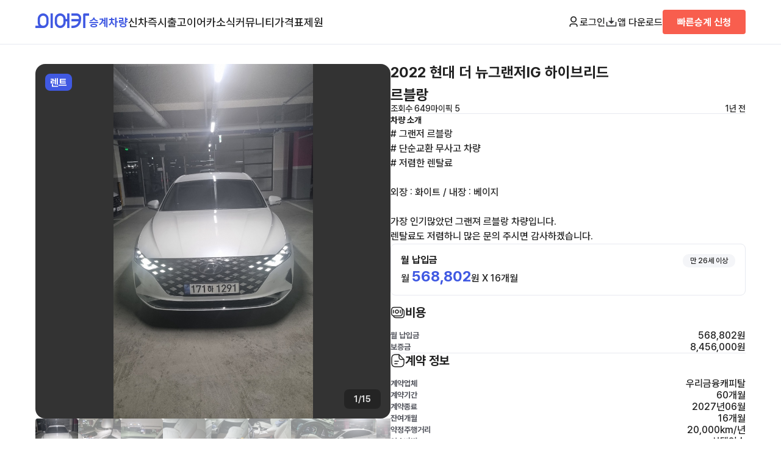

--- FILE ---
content_type: text/html; charset=UTF-8
request_url: https://www.eacar.co.kr/car/24511
body_size: 61407
content:

<!DOCTYPE html>
<html lang="ko">
<head>
	<!-- Google Tag Manager -->
	<script>(function(w,d,s,l,i){w[l]=w[l]||[];w[l].push({'gtm.start':
				new Date().getTime(),event:'gtm.js'});var f=d.getElementsByTagName(s)[0],
			j=d.createElement(s),dl=l!='dataLayer'?'&l='+l:'';j.async=true;j.src=
			'https://www.googletagmanager.com/gtm.js?id='+i+dl;f.parentNode.insertBefore(j,f);
		})(window,document,'script','dataLayer','GTM-WXSRLVP');</script>
	<!-- End Google Tag Manager -->

	<!-- Google tag (gtag.js) -->
	<script async src="https://www.googletagmanager.com/gtag/js?id=AW-316109629"></script>
	<script>
		window.dataLayer = window.dataLayer || [];
		function gtag(){dataLayer.push(arguments);}
		gtag('js', new Date());

		gtag('config', 'AW-316109629');
	</script>
	<!-- Event snippet for 빠른승계신청완료 conversion page
In your html page, add the snippet and call gtag_report_conversion when someone clicks on the chosen link or button. -->
	<script>
		function gtag_report_conversion(send_to, event_name) {
			/*gtag('event', event_name, {
				'send_to': send_to,
				'value' : 1.0,
				'currency': 'KRW'
			});
			return false;*/
		}

		function gtag_report_conversion_premium_request() {
			gtag_report_conversion('AW-316109629/WZKNCLrDisgZEL3m3ZYB', 'conversion');
		}

		function gtag_report_conversion_newcar_request() {
			gtag_report_conversion('AW-316109629/LEXTCKuGjoYbEL3m3ZYB', 'conversion');
		}
		function gtag_report_conversion_trust_request() {
			gtag_report_conversion('AW-316109629/LEXTCKuGjoYbEL3m3ZYB', 'conversion');
		}

	</script>


	<meta name="NaverBot" content="All" />
	<meta name="NaverBot" content="index,follow" />
	<meta name="Yeti" content="All" />
	<meta name="Yeti" content="index,follow" />
	<meta charset="UTF-8" />
	<meta name="viewport" content="width=device-width, initial-scale=1.0, maximum-scale=1.0, user-scalable=0" />
	<link rel="shortcut icon" href="/assets/images/favicon.ico">
	<link rel="stylesheet" as="style" crossorigin href="https://cdn.jsdelivr.net/gh/orioncactus/pretendard@v1.3.9/dist/web/variable/pretendardvariable.min.css" />
	<link rel="stylesheet" href="/assets/css/settings.css?v=1.4.6" />
	<link rel="stylesheet" href="/assets/css/style.css?v=1.4.6" />

	<script type="application/ld+json">
    
	{
	"@context": "https:\/\/schema.org\/",
	"@type": "Product",
	"name": "\ud604\ub300 \ub354 \ub274\uadf8\ub79c\uc800IG \ud558\uc774\ube0c\ub9ac\ub4dc \uc7a5\uae30\ub80c\ud2b8 \uc2b9\uacc4",
	"description": "\ud604\ub300  \ub974\ube14\ub791 \uc7a5\uae30\ub80c\ud2b8 \uc2b9\uacc4 \uc6d4\ub300\uc5ec\ub8cc: 568,802\uc6d0 \uc8fc\ud589\uac70\ub9ac: 25,000 \uacc4\uc57d\uae30\uac0460\uac1c\uc6d4 \uc0c9\uc0c1: \ud770\uc0c9 \uc9c0\uc5ed:\uacbd\uae30 \uc548\uc591\uc2dc \ub3d9\uc548\uad6c \ud638\uacc4\ub3d9 \ud310\ub9e4\uc790\uc18c\uac1c\uae00: # \uadf8\ub79c\uc800 \ub974\ube14\ub791\n# \ub2e8\uc21c\uad50\ud658 \ubb34\uc0ac\uace0 \ucc28\ub7c9\n# \uc800\ub834\ud55c \ub80c\ud0c8\ub8cc\n\n\uc678\uc7a5 : \ud654\uc774\ud2b8  \/ \ub0b4\uc7a5 : \ubca0\uc774\uc9c0\n\n\uac00\uc7a5 \uc778\uae30\ub9ce\uc558\ub358 \uadf8\ub79c\uc838 \ub974\ube14\ub791 \ucc28\ub7c9\uc785\ub2c8\ub2e4.\n\ub80c\ud0c8\ub8cc\ub3c4 \uc800\ub834\ud558\ub2c8 \ub9ce\uc740 \ubb38\uc758 \uc8fc\uc2dc\uba74 \uac10\uc0ac\ud558\uaca0\uc2b5\ub2c8\ub2e4.",
	"brand": {
		"@type": "Brand",
		"name": "\ud604\ub300"
	},
	"sku": "EACAR-24511",
	"mpn": "EA24511",
	"offers": {
		"@type": "Offer",
		"url": "https:\/\/www.eacar.co.kr\/car\/24511",
		"priceCurrency": "KRW",
		"price": 568802,
		"priceValidUntil": "2027-06-20",
		"itemCondition": "https:\/\/schema.org\/UsedCondition",
		"availability": "https:\/\/schema.org\/InStock"
	},
	"image": [
		"https:\/\/static.eacar.co.kr\/attachments\/car\/24511\/170675388723050_600.jpg",
		"https:\/\/static.eacar.co.kr\/attachments\/car\/24511\/1706753892025012_600.jpg",
		"https:\/\/static.eacar.co.kr\/attachments\/car\/24511\/1706753892025011_600.jpg",
		"https:\/\/static.eacar.co.kr\/attachments\/car\/24511\/1706753892025010_600.jpg",
		"https:\/\/static.eacar.co.kr\/attachments\/car\/24511\/170675389202509_600.jpg",
		"https:\/\/static.eacar.co.kr\/attachments\/car\/24511\/170675389202508_600.jpg",
		"https:\/\/static.eacar.co.kr\/attachments\/car\/24511\/170675389202507_600.jpg",
		"https:\/\/static.eacar.co.kr\/attachments\/car\/24511\/170675389202506_600.jpg",
		"https:\/\/static.eacar.co.kr\/attachments\/car\/24511\/170675389202505_600.jpg",
		"https:\/\/static.eacar.co.kr\/attachments\/car\/24511\/170675389202504_600.jpg",
		"https:\/\/static.eacar.co.kr\/attachments\/car\/24511\/170675389202503_600.jpg",
		"https:\/\/static.eacar.co.kr\/attachments\/car\/24511\/170675389202502_600.jpg",
		"https:\/\/static.eacar.co.kr\/attachments\/car\/24511\/170675389202501_600.jpg",
		"https:\/\/static.eacar.co.kr\/attachments\/car\/24511\/170675389202500_600.jpg",
		"https:\/\/static.eacar.co.kr\/attachments\/car\/24511\/1706753892025013_600.jpg"
	]
}
    	
</script>
	<script src="https://accounts.google.com/gsi/client" async defer></script>
	<script src="https://appleid.cdn-apple.com/appleauth/static/jsapi/appleid/1/en_US/appleid.auth.js"></script>
	<script src="https://developers.kakao.com/sdk/js/kakao.js"></script>

	<meta property="og:type" content="website">
	<title>현대 더 뉴그랜저IG 하이브리드 장기렌트 승계 - 이어카</title>
	<meta name="description" content="현대  르블랑 장기렌트 승계 월대여료: 568,802원 주행거리: 25,000 계약기간60개월 색상: 흰색 지역:경기 안양시 동안구 호계동 판매자소개글: # 그랜저 르블랑
# 단순교환 무사고 차량
# 저렴한 렌탈료

외장 : 화이트  / 내장 : 베이지

가장 인기많았던 그랜져 르블랑 차량입니다.
렌탈료도 저렴하니 많은 문의 주시면 감사하겠습니다." />
	<meta name="keywords" content="현대,더 뉴그랜저IG 하이브리드,현대 승계,더 뉴그랜저IG 하이브리드 승계,현대 장기렌트,더 뉴그랜저IG 하이브리드 장기렌트,현대 리스,더 뉴그랜저IG 하이브리드 리스,현대 장기렌트 승계,더 뉴그랜저IG 하이브리드 장기렌트 승계,현대 리스 승계,더 뉴그랜저IG 하이브리드 리스 승계,현대 중고차,더 뉴그랜저IG 하이브리드 중고차,리스승계, 렌트승계, 장기렌트승계, 승계, 리스, 자동차리스, 중고차리스, 중고차장기렌트, 중고차렌트, 차량렌탈, 중고리스, 수입중고차리스, 중고차리스승계, 수입차리스승계">

	<meta property="og:site_name" content="장기 렌터카 리스 승계 중고차 커뮤니티 신차견적비교 신차장기렌트 신차리스 | 이어카">
	<meta property="og:type" content="website">
	<meta property="og:url" content="https://www.eacar.co.kr/">
	<meta property="og:title" content="현대 더 뉴그랜저IG 하이브리드 장기렌트 승계 - 이어카">
	<meta property="og:description" content="현대  르블랑 장기렌트 승계 월대여료: 568,802원 주행거리: 25,000 계약기간60개월 색상: 흰색 지역:경기 안양시 동안구 호계동 판매자소개글: # 그랜저 르블랑
# 단순교환 무사고 차량
# 저렴한 렌탈료

외장 : 화이트  / 내장 : 베이지

가장 인기많았던 그랜져 르블랑 차량입니다.
렌탈료도 저렴하니 많은 문의 주시면 감사하겠습니다.">
	<meta property="og:image" content="https://www.eacar.co.kr/assets/images/thumbnail_eacar.png?v=1.4.6">
	<meta property="twitter:image" content="https://www.eacar.co.kr/assets/images/thumbnail_eacar.png?v=1.4.6">	<meta property="twitter:url" content="https://www.eacar.co.kr/">
	<meta property="twitter:title" content="현대 더 뉴그랜저IG 하이브리드 장기렌트 승계 - 이어카">
	<meta name="twitter:card" content="summary">
	<meta property="twitter:description" content="현대  르블랑 장기렌트 승계 월대여료: 568,802원 주행거리: 25,000 계약기간60개월 색상: 흰색 지역:경기 안양시 동안구 호계동 판매자소개글: # 그랜저 르블랑
# 단순교환 무사고 차량
# 저렴한 렌탈료

외장 : 화이트  / 내장 : 베이지

가장 인기많았던 그랜져 르블랑 차량입니다.
렌탈료도 저렴하니 많은 문의 주시면 감사하겠습니다.">
	<link rel="canonical" href="https://www.eacar.co.kr/car/24511" />

	<script src="https://code.jquery.com/jquery-3.7.1.min.js" integrity="sha256-/JqT3SQfawRcv/BIHPThkBvs0OEvtFFmqPF/lYI/Cxo=" crossorigin="anonymous"></script>
	<script src="/assets/js/common.js?v=1.4.6"></script>

	<script type="text/javascript" charset="UTF-8" src="//t1.daumcdn.net/kas/static/kp.js"></script>
	<script type="text/javascript">
		kakaoPixel('5695884075889740358').pageView();
	</script>
	<script>
		!function (w, d, t) {
			w.TiktokAnalyticsObject=t;var ttq=w[t]=w[t]||[];ttq.methods=["page","track","identify","instances","debug","on","off","once","ready","alias","group","enableCookie","disableCookie"],ttq.setAndDefer=function(t,e){t[e]=function(){t.push([e].concat(Array.prototype.slice.call(arguments,0)))}};for(var i=0;i<ttq.methods.length;i++)ttq.setAndDefer(ttq,ttq.methods[i]);ttq.instance=function(t){for(var e=ttq._i[t]||[],n=0;n<ttq.methods.length;n++)ttq.setAndDefer(e,ttq.methods[n]);return e},ttq.load=function(e,n){var i="https://analytics.tiktok.com/i18n/pixel/events.js";ttq._i=ttq._i||{},ttq._i[e]=[],ttq._i[e]._u=i,ttq._t=ttq._t||{},ttq._t[e]=+new Date,ttq._o=ttq._o||{},ttq._o[e]=n||{};var o=document.createElement("script");o.type="text/javascript",o.async=!0,o.src=i+"?sdkid="+e+"&lib="+t;var a=document.getElementsByTagName("script")[0];a.parentNode.insertBefore(o,a)};

			ttq.load('CJETTQ3C77U2Q32BT45G');
			ttq.page();
		}(window, document, 'ttq');
	</script>

	<!-- Meta Pixel Code -->
	<script>
		!function(f,b,e,v,n,t,s)
		{if(f.fbq)return;n=f.fbq=function(){n.callMethod?
			n.callMethod.apply(n,arguments):n.queue.push(arguments)};
			if(!f._fbq)f._fbq=n;n.push=n;n.loaded=!0;n.version='2.0';
			n.queue=[];t=b.createElement(e);t.async=!0;
			t.src=v;s=b.getElementsByTagName(e)[0];
			s.parentNode.insertBefore(t,s)}(window, document,'script',
			'https://connect.facebook.net/en_US/fbevents.js');
		fbq('init', '722243839149799');
		fbq('track', 'PageView');
	</script>
	<noscript><img height="1" width="1" style="display:none"
				   src="https://www.facebook.com/tr?id=722243839149799&ev=PageView&noscript=1"
		/></noscript>
	<!-- End Meta Pixel Code -->


	<!-- adsense -->
		<meta name="naver-site-verification" content="5399f1224a5b1b962ca209b46fafab05c6683df2" />

	<!-- Taboola Pixel Code -->
	<script type='text/javascript'>
		window._tfa = window._tfa || [];
		window._tfa.push({notify: 'event', name: 'page_view', id: 1883936});
		!function (t, f, a, x) {
			if (!document.getElementById(x)) {
				t.async = 1;t.src = a;t.id=x;f.parentNode.insertBefore(t, f);
			}
		}(document.createElement('script'),
			document.getElementsByTagName('script')[0],
			'//cdn.taboola.com/libtrc/unip/1883936/tfa.js',
			'tb_tfa_script');
	</script>
	<!-- End of Taboola Pixel Code -->
	<!-- Taboola Pixel Code -->
	<script>
		_tfa.push({notify: 'event', name: 'lead', id: 1883936});
	</script>
	<!-- End of Taboola Pixel Code -->


</head>
<body>
<!-- Google Tag Manager (noscript) -->
<noscript><iframe src="https://www.googletagmanager.com/ns.html?id=GTM-WXSRLVP"
				  height="0" width="0" style="display:none;visibility:hidden"></iframe></noscript>
<!-- End Google Tag Manager (noscript) -->
<script src="//wcs.naver.net/wcslog.js"></script>
<script >
	if(!wcs_add) var wcs_add = {};
	wcs_add["wa"] = "9a68b5a803e0a";
	if(window.wcs) {
		wcs_do();
	}
</script>

<header>
	<div class="container">
		<nav class="p-navbar pc">
			<div class="p-navbar-l">
				<a href="/" class="ci"><img src="/assets/images/ci.png" alt="이어카"></a>
				<ul class="menu">
					<li><a href="/car" class="selected">승계차량</a></li>
					<li><a href="/newcar" class="">신차즉시출고</a></li>
					<!--<li><a href="/bid" class="">견적어때</a></li>-->
					<li><a href="/article" class="">이어카소식</a></li>
					<li><a href="/community" class="">커뮤니티</a></li>
					<li><a href="/price" class="">가격표</a></li>
					<li><a href="/specific" class="">제원</a></li>
				</ul>
			</div>
			<div class="p-navbar-r">
														<button type="button" class="btn-login btn_open_login"><img src="/assets/images/icon_user.png" class="btn-icon">로그인</button>
												<a href="http://go.eacar.co.kr/65d7f7ff8e58a" target="_blank"><img src="/assets/images/icon_download.png" class="btn-icon">앱 다운로드</a>
				<!--TODO-->

									<a href="/premium/request" class="btn-quick subtitle2">빠른승계 신청</a>
				
			</div>
		</nav>
		<nav class="m-navbar mobile">
			<div class="m-navbar-t">
				<div>
					<div class="btn-menu">
						<a id="btn_open_sidemenu">
							<img src="/assets/images/menu.png" alt="메뉴">
						</a>
					</div>
					<a href="/" class="ci"><img src="/assets/images/ci.png" alt="이어카"></a>
				</div>

				<div>
															<button type="button" class="btn-login btn_open_login deafult">로그인</button>

									
					<a href="/premium/request" class="btn-quick subtitle2">빠른승계 신청</a>
				</div>
			</div>
			<div class="divider"></div>
			<div class="m-navbar-b">
				<ul class="menu">
					<li><a href="/car" class="selected">승계차량</a></li>
					<li><a href="/newcar" class="">신차즉시출고</a></li>
					<!--<li><a href="/bid" class="">견적어때</a></li>-->
					<li><a href="/article" class="">이어카소식</a></li>
					<li><a href="/community" class="">커뮤니티</a></li>
					<li><a href="/price" class="">가격표</a></li>
					<li><a href="/specific" class="">제원</a></li>
				</ul>
			</div>
		</nav>
	</div>
</header>

<div class="m-menu" id="m_side_menu">
	<a class="btn-close" id="btn_close_sidemenu"><img src="/assets/images/close.png" alt="닫기"></a>
			<button class="login subtitle1 btn_open_login" href="#">로그인을 해주세요. <img src="/assets/images/arrow_right.png"></button>
			<ul class="menu">
		<li><a href="/car" class="subtitle2">승계차량</a>
			<ul>
				<li><a href="/car?premium=1">빠른승계차량</a></li>
				<li><a href="/car?contract=1">장기렌트</a></li>
				<li><a href="/car?contract=2">리스</a></li>
			</ul>
		</li>
		<li><a href="/newcar" class="subtitle2">신차즉시출고 <b class="caption1 text-orange050">&nbsp;NEW</b></a>
			<ul>
				<li><a href="/newcar/live">실시간즉시출고</a></li>
				<li><a href="/newcar/model">차종별보기</a></li>
				<li><a href="/newcar/trust">저신용보기</a></li>
				<li><a href="/newcar/business">사업자전용</a></li>
			</ul>
		</li>
		<li><a href="/article" class="subtitle2">이어카소식</a>
			<ul>
				<li><a href="/article">블로그</a></li>
				<li><a href="/channel">이어카채널</a></li>
				<li><a href="/premium">E-스토리</a></li>
				<li><a href="/safe">안전도평가</a></li>
			</ul>
		</li>
		<li><a href="/community" class="subtitle2">커뮤니티</a>
			<ul>
				<li><a href="/community/find">승계찾아줘</a></li>
				<!--<li><a href="/community/newcar">견적어때</a></li>-->
				<li><a href="/community/ai">AI에게 물어봐</a></li>
				<li><a href="/community/free">수다방</a></li>
			</ul>
		</li>
		<!--<li><a href="/bid" class="subtitle2">견적어때 <b class="caption1 text-orange050">&nbsp;NEW</b></a></li>-->
		<li><a href="/price" class="subtitle2">가격표</a></li>
		<li><a href="/specific" class="subtitle2">제원</a></li>
		<li><a href="/notice" class="subtitle2">공지사항</a></li>

	</ul>
	<div class="btn-wrap">
		<a href="http://go.eacar.co.kr/65d8114856868" class="btn-primary">앱 다운로드</a>
		<a href="/premium/request" class="btn-quick">빠른승계 신청</a>
        <button type="button" class="btn-form btn-form btn_pop_request" data-kind="간편상담" data-title="" data-subtitle="간편상담">간편상담</button>
	</div>
</div>


<main class="car-detail">
	<div class="container">
		<section class="car-detail-wrap">
			<div class="car-detail-gallery">
				<div class="car-detail-img-wrap">
					<div class="car-detail-img">
						<div id="car_images" style="width: 100%; height: 100%">
							<div class="swiper-wrapper">
																<div class="swiper-slide">
									<div style="width: 100%;height: 100%;background-image: url('https://static.eacar.co.kr/attachments/car/24511/170675388723050_600.jpg'); background-repeat: no-repeat;background-position: center;background-size: contain;background-color: #333333;"></div>
								</div>
																<div class="swiper-slide">
									<div style="width: 100%;height: 100%;background-image: url('https://static.eacar.co.kr/attachments/car/24511/1706753892025012_600.jpg'); background-repeat: no-repeat;background-position: center;background-size: contain;background-color: #333333;"></div>
								</div>
																<div class="swiper-slide">
									<div style="width: 100%;height: 100%;background-image: url('https://static.eacar.co.kr/attachments/car/24511/1706753892025011_600.jpg'); background-repeat: no-repeat;background-position: center;background-size: contain;background-color: #333333;"></div>
								</div>
																<div class="swiper-slide">
									<div style="width: 100%;height: 100%;background-image: url('https://static.eacar.co.kr/attachments/car/24511/1706753892025010_600.jpg'); background-repeat: no-repeat;background-position: center;background-size: contain;background-color: #333333;"></div>
								</div>
																<div class="swiper-slide">
									<div style="width: 100%;height: 100%;background-image: url('https://static.eacar.co.kr/attachments/car/24511/170675389202509_600.jpg'); background-repeat: no-repeat;background-position: center;background-size: contain;background-color: #333333;"></div>
								</div>
																<div class="swiper-slide">
									<div style="width: 100%;height: 100%;background-image: url('https://static.eacar.co.kr/attachments/car/24511/170675389202508_600.jpg'); background-repeat: no-repeat;background-position: center;background-size: contain;background-color: #333333;"></div>
								</div>
																<div class="swiper-slide">
									<div style="width: 100%;height: 100%;background-image: url('https://static.eacar.co.kr/attachments/car/24511/170675389202507_600.jpg'); background-repeat: no-repeat;background-position: center;background-size: contain;background-color: #333333;"></div>
								</div>
																<div class="swiper-slide">
									<div style="width: 100%;height: 100%;background-image: url('https://static.eacar.co.kr/attachments/car/24511/170675389202506_600.jpg'); background-repeat: no-repeat;background-position: center;background-size: contain;background-color: #333333;"></div>
								</div>
																<div class="swiper-slide">
									<div style="width: 100%;height: 100%;background-image: url('https://static.eacar.co.kr/attachments/car/24511/170675389202505_600.jpg'); background-repeat: no-repeat;background-position: center;background-size: contain;background-color: #333333;"></div>
								</div>
																<div class="swiper-slide">
									<div style="width: 100%;height: 100%;background-image: url('https://static.eacar.co.kr/attachments/car/24511/170675389202504_600.jpg'); background-repeat: no-repeat;background-position: center;background-size: contain;background-color: #333333;"></div>
								</div>
																<div class="swiper-slide">
									<div style="width: 100%;height: 100%;background-image: url('https://static.eacar.co.kr/attachments/car/24511/170675389202503_600.jpg'); background-repeat: no-repeat;background-position: center;background-size: contain;background-color: #333333;"></div>
								</div>
																<div class="swiper-slide">
									<div style="width: 100%;height: 100%;background-image: url('https://static.eacar.co.kr/attachments/car/24511/170675389202502_600.jpg'); background-repeat: no-repeat;background-position: center;background-size: contain;background-color: #333333;"></div>
								</div>
																<div class="swiper-slide">
									<div style="width: 100%;height: 100%;background-image: url('https://static.eacar.co.kr/attachments/car/24511/170675389202501_600.jpg'); background-repeat: no-repeat;background-position: center;background-size: contain;background-color: #333333;"></div>
								</div>
																<div class="swiper-slide">
									<div style="width: 100%;height: 100%;background-image: url('https://static.eacar.co.kr/attachments/car/24511/170675389202500_600.jpg'); background-repeat: no-repeat;background-position: center;background-size: contain;background-color: #333333;"></div>
								</div>
																<div class="swiper-slide">
									<div style="width: 100%;height: 100%;background-image: url('https://static.eacar.co.kr/attachments/car/24511/1706753892025013_600.jpg'); background-repeat: no-repeat;background-position: center;background-size: contain;background-color: #333333;"></div>
								</div>
															</div>

						</div>
													<div class="badge-type-rent">렌트</div>
												<div class="gallery-indicator subtitle3" id="img_indicator">1/15</div>
					</div>
				</div>
				<div class="gallery-nav">
										<div class="selected">
						<a style="background-image: url('https://static.eacar.co.kr/attachments/car/24511/170675388723050_200.jpg')" href="#" class="btn_image_navi btn_image_navi_0" data-index="0"></a>
					</div>
										<div class="selected">
						<a style="background-image: url('https://static.eacar.co.kr/attachments/car/24511/1706753892025012_200.jpg')" href="#" class="btn_image_navi btn_image_navi_1" data-index="1"></a>
					</div>
										<div class="selected">
						<a style="background-image: url('https://static.eacar.co.kr/attachments/car/24511/1706753892025011_200.jpg')" href="#" class="btn_image_navi btn_image_navi_2" data-index="2"></a>
					</div>
										<div class="selected">
						<a style="background-image: url('https://static.eacar.co.kr/attachments/car/24511/1706753892025010_200.jpg')" href="#" class="btn_image_navi btn_image_navi_3" data-index="3"></a>
					</div>
										<div class="selected">
						<a style="background-image: url('https://static.eacar.co.kr/attachments/car/24511/170675389202509_200.jpg')" href="#" class="btn_image_navi btn_image_navi_4" data-index="4"></a>
					</div>
										<div class="selected">
						<a style="background-image: url('https://static.eacar.co.kr/attachments/car/24511/170675389202508_200.jpg')" href="#" class="btn_image_navi btn_image_navi_5" data-index="5"></a>
					</div>
										<div class="selected">
						<a style="background-image: url('https://static.eacar.co.kr/attachments/car/24511/170675389202507_200.jpg')" href="#" class="btn_image_navi btn_image_navi_6" data-index="6"></a>
					</div>
										<div class="selected">
						<a style="background-image: url('https://static.eacar.co.kr/attachments/car/24511/170675389202506_200.jpg')" href="#" class="btn_image_navi btn_image_navi_7" data-index="7"></a>
					</div>
										<div class="selected">
						<a style="background-image: url('https://static.eacar.co.kr/attachments/car/24511/170675389202505_200.jpg')" href="#" class="btn_image_navi btn_image_navi_8" data-index="8"></a>
					</div>
										<div class="selected">
						<a style="background-image: url('https://static.eacar.co.kr/attachments/car/24511/170675389202504_200.jpg')" href="#" class="btn_image_navi btn_image_navi_9" data-index="9"></a>
					</div>
										<div class="selected">
						<a style="background-image: url('https://static.eacar.co.kr/attachments/car/24511/170675389202503_200.jpg')" href="#" class="btn_image_navi btn_image_navi_10" data-index="10"></a>
					</div>
										<div class="selected">
						<a style="background-image: url('https://static.eacar.co.kr/attachments/car/24511/170675389202502_200.jpg')" href="#" class="btn_image_navi btn_image_navi_11" data-index="11"></a>
					</div>
										<div class="selected">
						<a style="background-image: url('https://static.eacar.co.kr/attachments/car/24511/170675389202501_200.jpg')" href="#" class="btn_image_navi btn_image_navi_12" data-index="12"></a>
					</div>
										<div class="selected">
						<a style="background-image: url('https://static.eacar.co.kr/attachments/car/24511/170675389202500_200.jpg')" href="#" class="btn_image_navi btn_image_navi_13" data-index="13"></a>
					</div>
										<div class="selected">
						<a style="background-image: url('https://static.eacar.co.kr/attachments/car/24511/1706753892025013_200.jpg')" href="#" class="btn_image_navi btn_image_navi_14" data-index="14"></a>
					</div>
					
				</div>
			</div>
			<div class="car-detail-contents">
				<h1 class="model daum-wm-title">2022 현대 더 뉴그랜저IG 하이브리드 <span class="trim">르블랑</span></h1>
				<div class="info-wrap">
					<div class="info-l">
						<span>조회수 649</span>
						<span>마이픽 5</span>
											</div>
					<div>1년 전						
						<span class="daum-wm-datetime hidden">2024-02-16 18:23:23</span>
					</div>
				</div>
				<div class="divider"></div>
								<div class="text daum-wm-content">
					<p class="subtitle3">차량 소개</p>
					<p>
						# 그랜저 르블랑<br />
# 단순교환 무사고 차량<br />
# 저렴한 렌탈료<br />
<br />
외장 : 화이트  / 내장 : 베이지<br />
<br />
가장 인기많았던 그랜져 르블랑 차량입니다.<br />
렌탈료도 저렴하니 많은 문의 주시면 감사하겠습니다.					</p>
									</div>
								<div class="price-wrap">
					<div class="price">
						<div class="box">
							<div class="title">
								<p class="subtitle2">월 납입금</p>
																<div class="badge">만 26세 이상</div>
															</div>
							<p>월 <span class="text-primary">568,802</span>원 X 16개월</p>
						</div>
											</div>
									</div>
				<div class="price-detail">
					<h2>
						<p><img src="/assets/images/icon_moneys.png">비용</p>
						<!--<button class="btn-underline">총 비용 계산기</button>-->
					</h2>
					<ul class="detail-info-box-wrap">
						<li class="detail-info-box">
							<p class="label">월 납입금</p>
							<p>568,802원</p>
						</li>
												<li class="detail-info-box">
							<p class="label">보증금 <!--<img src="/assets/images/info-circle.png">--></p>
							<p>8,456,000원</p>
						</li>
																	</ul>
				</div>
				<div class="divider"></div>
				<div class="contract-detail">
					<h2>
						<p><img src="/assets/images/icon_document_text.png">계약 정보</p>
					</h2>
					<ul class="detail-info-box-wrap">
												<li class="detail-info-box">
							<p class="label">계약업체</p>
							<p>우리금융캐피탈</p>
						</li>
																		<li class="detail-info-box">
							<p class="label">계약기간</p>
							<p>60개월</p>
						</li>
																		<li class="detail-info-box">
							<p class="label">계약종료</p>
							<p>2027년06월</p>
						</li>
																		<li class="detail-info-box">
							<p class="label">잔여개월</p>
							<p>16개월</p>
						</li>
																		<li class="detail-info-box">
							<p class="label">약정주행거리</p>
							<p>20,000km/년</p>
						</li>
																		<li class="detail-info-box">
							<p class="label">인수방법</p>
															<p>선택인수</p>
													</li>
																		<li class="detail-info-box">
							<p class="label">인수금(잔존가치)</p>
							<p>19,449,000원</p>
						</li>
																		<li class="detail-info-box">
							<p class="label">운전자연령</p>
							<p>만26세 이상</p>
						</li>
																	</ul>
				</div>
				<div class="divider"></div>
				<div class="basic-detail">
					<h2>
						<p><img src="/assets/images/icon_car.png">차량 기본 정보</p>
					</h2>
					<ul class="detail-info-box-wrap">
						<li class="detail-info-box">
							<p class="label">모델명</p>
							<p>현대 더 뉴그랜저IG 하이브리드</p>
						</li>
												<li class="detail-info-box">
							<p class="label">등급/트림</p>
							<p>르블랑</p>
						</li>
												<li class="detail-info-box">
							<p class="label">차량번호</p>
							<p>171하1291</p>
						</li>
												<li class="detail-info-box">
							<p class="label">차량가</p>
							<p>42,280,000원</p>
						</li>
																		<li class="detail-info-box">
							<p class="label">최초등록</p>
							<p>2022년 05월</p>
						</li>
																		<li class="detail-info-box">
							<p class="label">연비</p>
							<p>16.2km/L (1등급)</p>
						</li>
																		<li class="detail-info-box">
							<p class="label">변속기</p>
							<p>오토</p>
						</li>
																			<li class="detail-info-box">
								<p class="label">유종</p>
								<p>가솔린+전기</p>
							</li>
																			<li class="detail-info-box">
								<p class="label">색상</p>
								<p>흰색</p>
							</li>
												<li class="detail-info-box">
							<p class="label">사고이력</p>
							<p>무사고</p>
						</li>
												<li class="detail-info-box">
							<p class="label">주행거리(등록일기준)</p>
							<p>25,000km</p>
						</li>
											</ul>
					<p class="text-assistive">* 정확한 정보는 판매자와 반드시 확인하시기 바랍니다.</p>
				</div>
				<div class="divider"></div>
								<div class="option-detail">
					<h2>
						<p><img src="/assets/images/icon_box.png">차량 옵션 정보</p>
					</h2>
					<ul class="detail-info-box-wrap">
												<li class="detail-info-box">
							<p>헤드업디스플레이</p>
						</li>
												<li class="detail-info-box">
							<p>에어백 무릎보호</p>
						</li>
												<li class="detail-info-box">
							<p>시트 전동시트(운전석)</p>
						</li>
												<li class="detail-info-box">
							<p>룸미러 전자식 룸미러(ECM)</p>
						</li>
												<li class="detail-info-box">
							<p>에어백 동승석</p>
						</li>
												<li class="detail-info-box">
							<p>시트 가죽시트</p>
						</li>
												<li class="detail-info-box">
							<p>룸미러 하이패스 내장</p>
						</li>
												<li class="detail-info-box">
							<p>에어백 운전석</p>
						</li>
												<li class="detail-info-box">
							<p>윈드실드(앞유리) 자외선 차단</p>
						</li>
												<li class="detail-info-box">
							<p>스티어링휠 가죽스티어링휠</p>
						</li>
												<li class="detail-info-box">
							<p>에어백 사이드</p>
						</li>
												<li class="detail-info-box">
							<p>헤드램프 LED</p>
						</li>
												<li class="detail-info-box">
							<p>스티어링휠 열선내장</p>
						</li>
												<li class="detail-info-box">
							<p>시트 통풍시트(운전석)</p>
						</li>
												<li class="detail-info-box">
							<p>주차보조 후방카메라</p>
						</li>
												<li class="detail-info-box">
							<p>에어백 커튼</p>
						</li>
												<li class="detail-info-box">
							<p>헤드램프 프로젝션 타입</p>
						</li>
												<li class="detail-info-box">
							<p>시트 통풍시트(동승석)</p>
						</li>
												<li class="detail-info-box">
							<p>주차보조 전방감지센서</p>
						</li>
												<li class="detail-info-box">
							<p>주행안전 급제동경보시스템(ESS)</p>
						</li>
												<li class="detail-info-box">
							<p>사이드미러 방향지시등 일체형</p>
						</li>
												<li class="detail-info-box">
							<p>주행안전 후측방경보시스템(BSD)</p>
						</li>
												<li class="detail-info-box">
							<p>주차보조 후방감지센서</p>
						</li>
												<li class="detail-info-box">
							<p>사이드미러 열선</p>
						</li>
												<li class="detail-info-box">
							<p>유무선단자 블루투스</p>
						</li>
												<li class="detail-info-box">
							<p>에어컨 공기청정기</p>
						</li>
												<li class="detail-info-box">
							<p>파킹 전자식 파킹</p>
						</li>
												<li class="detail-info-box">
							<p>사이드미러 전동접이</p>
						</li>
												<li class="detail-info-box">
							<p>주차보조 어라운드뷰(AVM)</p>
						</li>
												<li class="detail-info-box">
							<p>헤드램프 하이빔 어시스트</p>
						</li>
												<li class="detail-info-box">
							<p>에어컨 풀오토에어컨</p>
						</li>
												<li class="detail-info-box">
							<p>시트 열선시트(앞)</p>
						</li>
												<li class="detail-info-box">
							<p>휠타이어 알루미늄휠</p>
						</li>
												<li class="detail-info-box">
							<p>시트 열선시트(뒤)</p>
						</li>
												<li class="detail-info-box">
							<p>유무선단자 USB</p>
						</li>
												<li class="detail-info-box">
							<p>주행안전 차선이탈경보(LDWS)</p>
						</li>
												<li class="detail-info-box">
							<p>시트 전동시트(동승석)</p>
						</li>
						
					</ul>
					<!--<div class="box btn-box">
						<button>36개 전체보기</button>
					</div>-->
					<p class="text-assistive">* 정확한 정보는 판매자와 반드시 확인하시기 바랍니다.</p>
				</div>
				<div class="divider"></div>
												<div class="lowpollu-detail">
					<h2>
						<p><img src="/assets/images/icon_tree.png">저공해차량 정보</p>
						<button class="btn-underline">저공해차량이란?</button>
					</h2>
					<div class="lowpollu-contents">
						<img src="/assets/images/lowpollu02.png" alt="2종 저공해자동차">
												<div class="box">
							<p class="label">공항주차장</p>
							<p>50% 할인</p>
						</div>
												<div class="box">
							<p class="label">공영주차장</p>
							<p>50% 할인</p>
						</div>
											</div>
					<p class="text-assistive">* 본 정보는 지자체마다 다를 수 있으니 실제 정보와 확인해 주세요.</p>
				</div>
				<div class="divider"></div>
				
								<div class="location-detail">
					<h2>
						<p><img src="/assets/images/icon_map.png">차량 위치</p>
					</h2>
					<p>경기 안양시 동안구 호계동</p>
				</div>
				<div class="divider"></div>
				
				
								<div class="manager-info">
					<!--<a class="text-grey050 manager-comp">여신전문인증 10-00013222</a>-->
					<p class="subtitle1">박잎푸른 매니저</p>
					<div class="box-wrap">
						<div class="box text-grey050">전문교육수료</div>
						<div class="box text-grey050">자격인증완료</div>
					</div>
					<p class="manager-text">인녕하세요!<br />
이어카 빠른승계 서비스 매니저 박 잎푸른  과장입니다. <br />
제 차량 진행하듯이 최선 다해서 승계 도와드리도록 하겠습니다.<br />
<br />
감사합니다.</p>
										<p class="manager-review">
						<img src="/assets/images/star.png" alt="별점">
						<b>5.0</b>
						<span>(20)</span>
					</p>
										<img src="https://static.eacar.co.kr/attachments/MANAGER/67/20230313100742_200.png" alt="매니저이미지" class="manager-img">
				</div>
				<div class="why_quickservice box">
					<div class="why_quickservice_title">
						<h3><b class="text-orange050">빠른승계</b> 서비스 <br class="mobile">인증 차량으로 승계하는 이유?</h3>
						<button class="btn-underline btn_toggle_why" type="button">자세히 보기</button>
					</div>
					<!--자세히 보기 > 접기 -->
					<div class="why_quickservice_contents" id="div_why">
						<ul>
							<li>
								<img src="/assets/images/quick01.png" alt="">
								<p>담당 매니저의<br>빠른 응답</p>
							</li>
							<li>
								<img src="/assets/images/quick02.png" alt="">
								<p>믿을 수 있는<br>안전한 매물</p>
							</li>
							<li>
								<img src="/assets/images/quick03.png" alt="">
								<p>쉽고 빠른<br>승계처리</p>
							</li>
						</ul>
						<p class="text-assistive"><br>※ 본 차량은 ‘이어카'에서 빠른승계 서비스(승계대행) 요청하여 등록된 내용입니다.<br>※ 빠른승계 서비스는 ‘이어카'에서 담당매니저가 직접 차량 등록부터 승계 완료까지 모든 과정을 대행합니다.<br>※ 승계상담 문의 시 판매자와 직접 연결이 아닌, 담당매니저와 연결되며, 해당 내용을 협의할 수 있습니다.<br>※ 승계 시 담당매니저의 도움으로 복잡한 승계 과정을 쉽고 빠르게 처리 가능합니다.</p>
					</div>
				</div>
								<div class="divider mobile"></div>

				<div class="car-detail-nav">
					<a class="mobilef" href="/car"><img src="/assets/images/menu.png" alt="목록이동"> 목록 이동</a>
																							<p class="subtitle1 btn-quick disabled btn-primary">승계완료</p>
															</div>

			</div>
		</section>
	</div>
		<div class="container">
		<section class="hot">
			<h2><p><img src="/assets/images/icon_smart_car.png">동일 차종 이어카</p></h2>
			<div class="car-list-wrap">
				<ul class="car-list">
															
<li class="car-card-h">
					<a class="select-area position-relative" href="/car/40240">
												<div class="car-card-hl" style="background-image: url(https://static.eacar.co.kr/attachments/car/40240/176342976974410_200.jpg) !important;">
							<span class="badge-type-rent">렌트</span>
							<img src="/assets/images/badge_quick.png" alt="빠른승계" class="badge-quick">
						</div>
						<div class="car-card-hr">
							<div>
								<h3 class="subtitle3 model">현대 그랜저</h3>
								<p class="spec">
									<span>2025년</span>·<span>1.6 캘리그래피</span>
								</p>
							</div>
							<p class="price">
								월 <span class="subtitle1">720,508</span>원 X <span>29</span>개월
							</p>
							<p class="money text-primary">지원금<b class="text-primary">2,000,000원</b><img src="/assets/images/up_arrow.png" alt=""></p>
							<div class="info">
								<span class="text-grey050">조회 1,240</span>
								<span class="text-grey050">방금전</span>
							</div>
							
						</div>
						
					</a>
				</li>
															
<li class="car-card-h">
					<a class="select-area position-relative" href="/car/33113">
												<div class="car-card-hl" style="background-image: url(https://static.eacar.co.kr/attachments/car/33113/173692904819340_200.jpg) !important;">
							<span class="badge-type-rent">렌트</span>
							<img src="/assets/images/badge_quick.png" alt="빠른승계" class="badge-quick">
						</div>
						<div class="car-card-hr">
							<div>
								<h3 class="subtitle3 model">현대 그랜저</h3>
								<p class="spec">
									<span>2023년</span>·<span>스마트스트림 가솔린 2.5 캘리그래피</span>
								</p>
							</div>
							<p class="price">
								월 <span class="subtitle1">780,210</span>원 X <span>25</span>개월
							</p>
							<p class="money text-primary">지원금<b class="text-primary">1,500,000원</b><img src="/assets/images/up_arrow.png" alt=""></p>
							<div class="info">
								<span class="text-grey050">조회 3,810</span>
								<span class="text-grey050">2시간 전</span>
							</div>
							
						</div>
						
					</a>
				</li>
															
<li class="car-card-h">
					<a class="select-area position-relative" href="/car/35202">
												<div class="car-card-hl" style="background-image: url(https://static.eacar.co.kr/attachments/car/35202/174358143516260_200.jpg) !important;">
							<span class="badge-type-rent">렌트</span>
							<img src="/assets/images/badge_quick.png" alt="빠른승계" class="badge-quick">
						</div>
						<div class="car-card-hr">
							<div>
								<h3 class="subtitle3 model">현대 그랜저</h3>
								<p class="spec">
									<span>2023년</span>·<span>1.6 캘리그래피</span>
								</p>
							</div>
							<p class="price">
								월 <span class="subtitle1">967,340</span>원 X <span>31</span>개월
							</p>
							<p class="money text-primary">지원금<b class="text-primary">3,000,000원</b><img src="/assets/images/up_arrow.png" alt=""></p>
							<div class="info">
								<span class="text-grey050">조회 1,917</span>
								<span class="text-grey050">2시간 전</span>
							</div>
							
						</div>
						
					</a>
				</li>
															
<li class="car-card-h">
					<a class="select-area position-relative" href="/car/36499">
												<div class="car-card-hl" style="background-image: url(https://static.eacar.co.kr/attachments/car/36499/174839020216370_200.jpg) !important;">
							<span class="badge-type-rent">렌트</span>
							<img src="/assets/images/badge_quick.png" alt="빠른승계" class="badge-quick">
						</div>
						<div class="car-card-hr">
							<div>
								<h3 class="subtitle3 model">현대 그랜저</h3>
								<p class="spec">
									<span>2025년</span>·<span>1.6 캘리그래피</span>
								</p>
							</div>
							<p class="price">
								월 <span class="subtitle1">854,700</span>원 X <span>36</span>개월
							</p>
							<p class="money text-primary">지원금<b class="text-primary">1,000,000원</b><img src="/assets/images/up_arrow.png" alt=""></p>
							<div class="info">
								<span class="text-grey050">조회 2,124</span>
								<span class="text-grey050">2시간 전</span>
							</div>
							
						</div>
						
					</a>
				</li>
															
<li class="car-card-h">
					<a class="select-area position-relative" href="/car/29903">
												<div class="car-card-hl" style="background-image: url(https://static.eacar.co.kr/attachments/car/29903/172560195182690_200.jpg) !important;">
							<span class="badge-type-rent">렌트</span>
							<img src="/assets/images/badge_quick.png" alt="빠른승계" class="badge-quick">
						</div>
						<div class="car-card-hr">
							<div>
								<h3 class="subtitle3 model">현대 그랜저</h3>
								<p class="spec">
									<span>2023년</span>·<span>LPi 3.5 일반인용 프리미엄</span>
								</p>
							</div>
							<p class="price">
								월 <span class="subtitle1">666,905</span>원 X <span>20</span>개월
							</p>
							<p class="money text-primary">지원금<b class="text-primary">1,500,000원</b><img src="/assets/images/up_arrow.png" alt=""></p>
							<div class="info">
								<span class="text-grey050">조회 1,840</span>
								<span class="text-grey050">3시간 전</span>
							</div>
							
						</div>
						
					</a>
				</li>
															
<li class="car-card-h">
					<a class="select-area position-relative" href="/car/36021">
												<div class="car-card-hl" style="background-image: url(https://static.eacar.co.kr/attachments/car/36021/174718189038250_200.jpg) !important;">
							<span class="badge-type-rent">렌트</span>
							<img src="/assets/images/badge_quick.png" alt="빠른승계" class="badge-quick">
						</div>
						<div class="car-card-hr">
							<div>
								<h3 class="subtitle3 model">현대 그랜저</h3>
								<p class="spec">
									<span>2025년</span>·<span>스마트스트림 가솔린 2.5 프리미엄</span>
								</p>
							</div>
							<p class="price">
								월 <span class="subtitle1">708,730</span>원 X <span>44</span>개월
							</p>
							<p class="money text-primary">지원금<b class="text-primary">2,000,000원</b><img src="/assets/images/up_arrow.png" alt=""></p>
							<div class="info">
								<span class="text-grey050">조회 2,230</span>
								<span class="text-grey050">3시간 전</span>
							</div>
							
						</div>
						
					</a>
				</li>
															
<li class="car-card-h">
					<a class="select-area position-relative" href="/car/36885">
												<div class="car-card-hl" style="background-image: url(https://static.eacar.co.kr/attachments/car/36885/174970454326400_200.jpg) !important;">
							<span class="badge-type-rent">렌트</span>
							<img src="/assets/images/badge_quick.png" alt="빠른승계" class="badge-quick">
						</div>
						<div class="car-card-hr">
							<div>
								<h3 class="subtitle3 model">현대 그랜저</h3>
								<p class="spec">
									<span>2023년</span>·<span>스마트스트림 가솔린 2.5 프리미엄</span>
								</p>
							</div>
							<p class="price">
								월 <span class="subtitle1">696,740</span>원 X <span>31</span>개월
							</p>
							<p class="money text-primary">지원금<b class="text-primary">2,500,000원</b><img src="/assets/images/up_arrow.png" alt=""></p>
							<div class="info">
								<span class="text-grey050">조회 1,593</span>
								<span class="text-grey050">3시간 전</span>
							</div>
							
						</div>
						
					</a>
				</li>
															
<li class="car-card-h">
					<a class="select-area position-relative" href="/car/38176">
												<div class="car-card-hl" style="background-image: url(https://static.eacar.co.kr/attachments/car/38176/175547443266040_200.jpg) !important;">
							<span class="badge-type-rent">렌트</span>
							<img src="/assets/images/badge_quick.png" alt="빠른승계" class="badge-quick">
						</div>
						<div class="car-card-hr">
							<div>
								<h3 class="subtitle3 model">현대 그랜저</h3>
								<p class="spec">
									<span>2023년</span>·<span>1.6 프리미엄</span>
								</p>
							</div>
							<p class="price">
								월 <span class="subtitle1">816,300</span>원 X <span>26</span>개월
							</p>
							<p class="money text-primary">지원금<b class="text-primary">1,000,000원</b><img src="/assets/images/up_arrow.png" alt=""></p>
							<div class="info">
								<span class="text-grey050">조회 902</span>
								<span class="text-grey050">3시간 전</span>
							</div>
							
						</div>
						
					</a>
				</li>
					
				</ul>
			</div>
		</section>
	</div>
	


	
	<section class="banner-quick-request banner04 container hot">
		<p class="banner-quick-title">내 차 정리? <br class="pc">승계 몰라도 괜찮아요!</p>
		<div class="banner-quick-wrap">
			<p>이어카에서 <span class="text-orange050">차량등록부터 승계완료까지</span> <br class="pc">전문가가 다 진행해 드려요.</p>
			<a href="/premium/request" class="btn-banner-quick text-orange050">빠른승계 서비스 신청</a>
		</div>
		<div class="banner-quick-wrap">
			<div class="box">
				<a href="/premium/request"><b>🕵️ 전문가 승계 진행</b><img src="/assets/images/arrow_right.png" alt=""></a>
				<p>전문가가 모든 승계과정을 직접 대행해 드려요.</p>
			</div>
			<div class="box">
				<a href="/premium/request"><b>💣 중도해지위약금 절약</b><img src="/assets/images/arrow_right.png" alt=""></a>
				<p>평균 중도해지위약금 <span class="text-orange050">753만원</span>을 절약했어요.</p>
			</div>
			<!--<div class="box">
				<a href="/premium/request"><b>🗓️ 20일 내 승계완료</b><img src="/assets/images/arrow_right.png" alt=""></a>
				<p>평균 <span class="text-orange050">20일 내</span> 차량을 빠르게
승계 완료 했어요.</p>
			</div>-->
		</div>
	</section>

	<section style="padding: 16px;">
			</section>
</main>

	<div class="detail-form-wrap" id="premium_request_form">

		<div class="detail-form">
			<form class="frmPremiumRequest">
				<div class="manager-info">
					<div class="title">
						<img src="https://static.eacar.co.kr/attachments/MANAGER/67/20230313100742_200.png" alt="매니저이미지" class="manager-img">
						<div>
							<img src="/assets/images/badge_quick.png" alt="빠른승계" class="badge-quick">
							<p class="subtitle1">박잎푸른 매니저</p>

						</div>
					</div>
											<p class="manager-review wbox">
							<img src="/assets/images/star.png" alt="별점">
							<b>총 평점 <span class="text-primary">5.0</span>/5</b>
							<span class="text-grey050"> · 리뷰 20</span>
						</p>
					

					<p class="subtitle3">매니저 소개</p>
					<p class="manager-text wbox">인녕하세요!<br />
이어카 빠른승계 서비스 매니저 박 잎푸른  과장입니다. <br />
제 차량 진행하듯이 최선 다해서 승계 도와드리도록 하겠습니다.<br />
<br />
감사합니다.</p>

										<p class="subtitle3">매니저 연락처</p>
					<p class="manager-text wbox">010-7336-1320</p>
									</div>
				<div class="form-wrap" id="premium_request_form_select">
					<div style="display: flex; flex-direction: row; gap: 8px;">
						<div style="flex: 1;">
							<a class="btn-primary btn_premium_request_select_form">상담신청</a>
						</div>
											</div>
					<a class="btn-close close_premium_request_form"><img src="/assets/images/close.png" alt="닫기"></a>
				</div>
				<div class="form-wrap" style="display: none;" id="premium_request_form_request">
					<div class="box">
						<label for="form-name" class="label">신청자</label>
						<input type="text" placeholder="신청자 이름을 입력해주세요" id="form-name" name="name">
						<img src="/assets/images/checkbox.png" data-checked="/assets/images/checkbox-active.png" data-unchecked="/assets/images/checkbox.png" class="premium_request_name_check">
					</div>
					<div class="box">
						<label for="form-num" class="label">연락처</label>
						<input type="tel" placeholder="숫자만 입력해주세요." id="form-num" class="phone_number_field" maxlength="13" name="phone">
						<img src="/assets/images/checkbox.png" data-checked="/assets/images/checkbox-active.png" data-unchecked="/assets/images/checkbox.png" class="premium_request_phone_check">
					</div>
					<div class="box">
						<input type="checkbox" id="form-check" name="agree">
						<label for="form-check">개인정보 수집/이용 동의</label>
					</div>
					<iframe class="box" src="https://app.eacar.co.kr/page/privacy_app"></iframe>
					<a class="btn-primary disabled btn_premium_request_submit">신청하기</a>
					<a class="btn-close close_premium_request_form"><img src="/assets/images/close.png" alt="닫기"></a>
				</div>
				<input type="hidden" name="seq" value="24511" />
			</form>
		</div>

	</div>
<div class="wrapper-modal" id="div_pop_request" style="display:none">
	<div class="main-modal form-live">
		<button type="button" class="btn-close div_pop_reuqest_close"><img src="/assets/images/icon_close.png" alt="창 닫기"></button>
		<div class="container-modal main-modal-title">
			<p class="text-grey050 subtitle3 car_selected_title"></p>
			<b class="subtitle1 car_selected"></b>
			<p class="body3">고객님, 매니저의 상담 도움이 필요하신가요?<br>핸드폰 번호로 곧 연락을 드리겠습니다.</p>
		</div>
		<form>
			<input type="hidden" name="car" />
			<input type="hidden" name="admin" />
			<input type="hidden" name="kind" value="" />
			<div class="container-modal select-type">
				<b>상담 받고 싶은 내용을 선택해 주세요.</b>
				<div class="wrapper">
					<label>
						<input type="radio" name="contact_type" value="승계" checked>
						<span>승계 상담</span>
					</label>
					<label>
						<input type="radio" name="contact_type" value="신차">
						<span>신차 상담</span>
					</label>
				</div>
			</div>
			<div class="container-modal form-newcar2">
				<label for="form-newcar-name2">이름</label>
				<input type="text" name="name" id="form-newcar-name2" placeholder="성함을 입력해 주세요">
				<label for="form-newcar-phone2">연락처</label>
				<input type="tel" name="phone" class="phone_number_field" id="form-newcar-phone2" placeholder="'-'없이 번호만 입력해 주세요" maxlength="13" value="">
				<div class="wrapper">
					<input type="checkbox" id="form-db-agree2" name="agree">
					<label for="form-db-agree2" class="body3">개인정보 수집 동의 <span class="text-red050">*</span></label>
					<!--<a class="text-grey050 body3 show-privacy">자세히 보기</a>-->
				</div>
				<iframe class="box" src="https://app.eacar.co.kr/page/privacy_app" style="height: 90px;"></iframe>
				<button type="button" class="btn-primary btn_newcar_submit">상담받기</button>
			</div>
		</form>
	</div>
	<div class="main-modal form-manager" style="display:none">
		<button type="button" class="btn-close" href=""><img src="/assets/images/icon_close.png" alt="창 닫기"></button>
		<div class="container-modal main-modal-title">
			<p class="text-grey050 subtitle3">매니저 상담 신청</p>
			<b class="subtitle1">임준영 매니저</b>
			<p class="body3">고객님의 신청 내용을 확인한 후<br>빠르게 연락드리겠습니다.</p>
		</div>
		<form>
			<div class="container-modal select-type">
				<b>상담 받고 싶은 내용을 선택해 주세요.</b>
				<div class="wrapper">
					<label>
						<input type="checkbox">
						<span>승계 이어주기</span>
					</label>
					<label>
						<input type="checkbox">
						<span>승계 이어받기</span>
					</label>
					<label>
						<input type="checkbox">
						<span>신차상담</span>
					</label>
				</div>
			</div>
			<div class="container-modal form-newcar2">
				<label for="form-newcar-name2">이름</label>
				<input type="text" name="form-newcar-name2" id="form-newcar-name2" placeholder="성함을 입력해 주세요">
				<label for="form-newcar-phone2">연락처</label>
				<input type="tel" name="form-newcar-phone2" id="form-newcar-phone2" placeholder="'-'없이 번호만 입력해 주세요" maxlength="13" value="">
				<div class="wrapper">
					<input type="checkbox" id="form-newcar-agree2" name="form-newcar-agree2">
					<label for="form-newcar-agree2" class="body3">개인정보 수집 동의 <span class="text-red050">*</span></label>
					<a class="text-grey050 body3 show-privacy">자세히 보기</a>
				</div>
				<button type="submit" class="btn-primary">상담받기</button>
			</div>
		</form>
	</div>
</div>

<div class="privacy-modal" id="div_privacy_modal" style="display:none">
	<div class="wrapper">
		<iframe class="box privacy" src="https://app.eacar.co.kr/page/privacy_phone"></iframe>
		<button type="button" class="btn-primary btn_close_privacy_modal">닫기</button>
	</div>
</div>

<div class="detail-form-wrap newcar-detail-form-wrap" id="default_newcar_form">
	<div class="detail-form">
		<div class="detail-form-car-info car_title_section">
			<div class="container">
				<div>
					<!--<p class="model text-grey060 car_name"></p>-->
					<p class="price subtitle1 car_name"></p>
				</div>
				<img src="" alt="" class="car-img car_image">
			</div>
		</div>
		<div class="divider car_title_section"></div>
		<section class="newcar-form">
			<form class="frmNewcarDefault">
			<div class="container">
				<p class="subtitle1">고객님, <span class="text-primary subtitle1">전문가</span>의 상담 도움이 필요하신가요?<br>핸드폰 번호로 곧 연락드리겠습니다.</p>
				<label class="label">연락처</label>
				<div class="box">
					<input type="tel" placeholder="숫자만 입력해주세요." name="phone" class="phone_number_field" maxlength="13" value="">
				</div>

				<label class="label">차종</label>
				<div class="box">
					<input type="text" placeholder="희망 차종을 입력해주세요." name="car" >
				</div>
				<div class="privacy-check">
					<input type="checkbox" id="form_check_default" name="agree">
					<label for="form_check_default">개인정보 수집/이용 동의</label>
					<!--<a class="text-grey050 btn_toggle_privacy">자세히 보기</a>-->
				</div>
				<iframe class="box" src="https://app.eacar.co.kr/page/privacy_app"></iframe>
				<a href="#" class="subtitle1 btn-primary disabled btn_newcar_submit">네, 상담 연락주세요.</a>
			</div>
				<input type="hidden" name="kind" value=""/>
			</form>
		</section>
		<a class="btn-close close_default_newcar_form" href="#"><img src="/assets/images/close.png" alt="닫기"></a>
	</div>
	<!--<div class="detail-form">
		<section class="detail-form-alert">
			<div class="container">
				<p class="subtitle1">신청 완료</p>
				<p>신청이 완료되었습니다.</p>
				<a href="#" class="subtitle1 btn-primary">확인</a>
			</div>
		</section>
	</div>-->
</div>

<footer>
	<div class="container">
		<div>
			<a class="subtitle2 mobile" href="http://go.eacar.co.kr/65d7fb1986b54">이어카 앱 다운로드</a>
			<ul class="menu">
				<li><a href="/premium/request">빠른승계</a></li>
				<li><a href="/car">승계차량</a></li>
				<li><a href="/newcar">신차즉시출고</a></li>
				<li><a href="/article">이어카소식</a></li>
				<li><a href="/community">커뮤니티</a></li>
				<!--<li><a href="/bid">견적어때</a></li>-->
				<li><a href="/price">가격표</a></li>
				<li><a href="/specific">제원</a></li>
			</ul>
			<div class="download">
				<h2 class="subtitle2 pc">이어카 앱 다운로드</h2>
				<div class="pc">
					<a href="https://play.google.com/store/apps/details?id=kr.co.eacar.www&referrer=utm_source%3Deacar%26utm_medium%3D65d7fd798b694" target="_blank"><img src="/assets/images/playstore.png" alt="">플레이스토어</a>
					<a href="https://apps.apple.com/KR/app/id1546176909?mt=8" target="_blank"><img src="/assets/images/appstore.png" alt="">앱스토어</a>
				</div>
			</div>
		</div>
		<div class="divider"></div>
		<ul class="list">
			<li><a href="/privacy.html" target="_blank">개인정보처리방침</a></li>
			<li><a href="/terms.html" target="_blank">이용약관</a></li>
			<li><a href="/recruit">채용공고</a></li>
			<li><a href="/notice">공지사항</a></li>
			<li><a href="/company/brand" >브랜드</a></li>
		</ul>
		<div class="divider"></div>
		<div class="info">
			<strong class="subtitle2">주식회사 이어카</strong>
			<ul>
				<li>대표 유우재</li>
				<li>인천광역시 부평구 주부토로 236, D동 1514호</li>
				<li>cs@eacar.co.kr</li>
				<li>1877-2520</li>
				<li>사업자 등록번호 539-88-02334</li>
			</ul>
			<p class="notice">이어카는 통신판매 중개자로서 통신판매의 당사자가 아니며, 상품, 거래정보, 거래에 대하여 책임을 지지 않습니다.</p>
			<p class="copyright">Copyrightⓒ eacar. All right reserved.</p>
			<div>
								<div class="social">
					<a href="https://www.facebook.com/eacarapp" target="_blank"><img src="/assets/images/social01.png" alt="페이스북"></a>
					<a href="https://www.instagram.com/eacar.app" target="_blank"><img src="/assets/images/social02.png" alt="인스타그램"></a>
					<a href="https://blog.naver.com/eacar" target="_blank"><img src="/assets/images/social03.png" alt="블로그"></a>
					<a href="http://pf.kakao.com/_auxhexb" target="_blank"><img src="/assets/images/social04.png" alt="카카오톡"></a>
					<a href="https://www.youtube.com/@EACAR-APP" target="_blank"><img src="/assets/images/social05.png" alt="유튜브"></a>
				</div>
			</div>
		</div>
	</div>
</footer>

<!--<a href="http://go.eacar.co.kr/65e6cd6290a2f" class="btn-primary download-app">
	앱 다운로드
</a>-->
<!-- display: flex -->
<div class="detail-form-wrap" style="display: none;" id="pop_login">
	<div class="detail-form">
		<button class="btn-close close_premium_request_form btn_open_login " type="button"><img src="/assets/images/close.png" alt="닫기"></button>
		<div class="modal-container login">
			<div class="title">
				<h1>간편 로그인</h1>
			</div>
			<div class="login-wrap">
				<button type="button" class="subtitle2 login_kakao btn_login_kakao">
					<img src="/assets/images/icon_login_kakao.png">카카오 로그인
				</button>
				<button type="button" class="text-white subtitle2 login_naver btn_login_naver">
					<img src="/assets/images/icon_login_naver.png">네이버 로그인
				</button>
				<button type="button" class="subtitle2 login_google btn_login_google">
					<img src="/assets/images/icon_login_google.png">구글 로그인
				</button>
				<button type="button" class="text-white subtitle2 login_apple btn_login_apple">
					<img src="/assets/images/icon_login_apple.png">애플 로그인
				</button>
			</div>
			<div class="divider"></div>
			<h2 class="subtitle1">이메일 로그인</h2>
			<form method="post" name="frm_login_form" autocomplete="off">
				<div class="box input-box">
					<input type="text" name="id" placeholder="이메일 아이디">
				</div>
				<div class="box input-box">
					<input type="password" name="password" placeholder="비밀번호를 입력하세요">
				</div>
				<button type="button" class="btn-primary btn_login_form">로그인</button>
			</form>
			<p class="body3 text-grey050">※ 이메일을 통한 회원가입과 아이디/비밀번호 찾기는 이어카 앱 (App)에서 가능합니다.</p>
		</div>
	</div>
</div>

<link href="https://cdn.jsdelivr.net/npm/swiper@11/swiper-bundle.min.css" rel="stylesheet" type="text/css" /><script type="text/javascript" src="https://cdn.jsdelivr.net/npm/swiper@11/swiper-bundle.min.js"></script><script type="text/javascript" src="/assets/js/car/view.js"></script></body>
</html>










